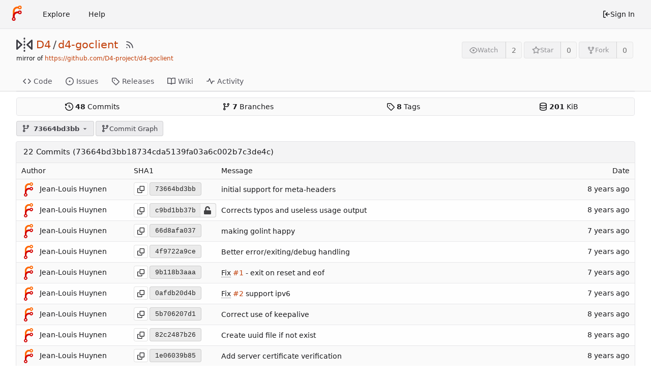

--- FILE ---
content_type: text/html; charset=utf-8
request_url: https://eugit.opencloud.lu/D4/d4-goclient/commits/commit/73664bd3bb18734cda5139fa03a6c002b7c3de4c/d4-goclient.go
body_size: 10839
content:
<!DOCTYPE html>
<html lang="en-US" class="theme-forgejo-auto">
<head>
	<meta name="viewport" content="width=device-width, initial-scale=1">
	<title>D4/d4-goclient - d4-goclient - Open Cloud Git</title>
	<link rel="manifest" href="[data-uri]">
	<meta name="author" content="D4">
	<meta name="description" content="d4-goclient">
	<meta name="keywords" content="git,forge,forgejo">
	<meta name="referrer" content="no-referrer">


	<link rel="alternate" type="application/atom+xml" title="" href="/D4/d4-goclient.atom">
	<link rel="alternate" type="application/rss+xml" title="" href="/D4/d4-goclient.rss">

	<link rel="icon" href="/assets/img/favicon.svg" type="image/svg+xml">
	<link rel="alternate icon" href="/assets/img/favicon.png" type="image/png">
	
<script>
	window.addEventListener('error', function(e) {window._globalHandlerErrors=window._globalHandlerErrors||[]; window._globalHandlerErrors.push(e);});
	window.config = {
		appUrl: 'https:\/\/eugit.opencloud.lu\/',
		appSubUrl: '',
		assetVersionEncoded: encodeURIComponent('1.20.4~1'), 
		assetUrlPrefix: '\/assets',
		runModeIsProd:  true ,
		customEmojis: {"codeberg":":codeberg:","forgejo":":forgejo:","git":":git:","gitea":":gitea:","github":":github:","gitlab":":gitlab:","gogs":":gogs:"},
		csrfToken: '9vmRGG3XsqMli4VaV3dnxEElXDI6MTc2ODYwMTA0Mjk5MTI3MzExNg',
		pageData: {},
		notificationSettings: {"EventSourceUpdateTime":10000,"MaxTimeout":60000,"MinTimeout":10000,"TimeoutStep":10000}, 
		enableTimeTracking:  true ,
		
		mermaidMaxSourceCharacters:  5000 ,
		
		i18n: {
			copy_success: 'Copied!',
			copy_error: 'Copy failed',
			error_occurred: 'An error occurred',
			network_error: 'Network error',
			remove_label_str: 'Remove item \u0022%s\u0022',
		},
	};
	
	window.config.pageData = window.config.pageData || {};
</script>
<script src="/assets/js/webcomponents.js?v=1.20.4~1"></script>

	<noscript>
		<style>
			.dropdown:hover > .menu { display: block; }
			.ui.secondary.menu .dropdown.item > .menu { margin-top: 0; }
		</style>
	</noscript>

	
		<meta property="og:title" content="d4-goclient">
		<meta property="og:url" content="https://eugit.opencloud.lu/D4/d4-goclient">
		
	
	<meta property="og:type" content="object">
	
		<meta property="og:image" content="https://eugit.opencloud.lu/avatars/716b3a9a925008b426d1cc8bc7b7d4bc">
	

	<meta property="og:site_name" content="Open Cloud Git">
	<link rel="stylesheet" href="/assets/css/index.css?v=1.20.4~1">

	<link rel="stylesheet" href="/assets/css/theme-forgejo-auto.css?v=1.20.4~1">


	
</head>
<body>
	

	<div class="full height">
		<noscript>This website requires JavaScript.</noscript>

		

		
			


<nav id="navbar" class="ui secondary stackable menu" aria-label="Navigation Bar">
	<div class="item">
		
		<a href="/" aria-label="Home">
			<img width="30" height="30" src="/assets/img/logo.svg" alt="Logo" aria-hidden="true">
		</a>

		
		<div class="ui secondary menu navbar-mobile-right gt-gap-2">
			
			<button class="item ui icon mini button gt-p-3 gt-m-0" id="navbar-expand-toggle"><svg viewBox="0 0 16 16" class="svg octicon-three-bars" width="16" height="16" aria-hidden="true"><path d="M1 2.75A.75.75 0 0 1 1.75 2h12.5a.75.75 0 0 1 0 1.5H1.75A.75.75 0 0 1 1 2.75Zm0 5A.75.75 0 0 1 1.75 7h12.5a.75.75 0 0 1 0 1.5H1.75A.75.75 0 0 1 1 7.75ZM1.75 12h12.5a.75.75 0 0 1 0 1.5H1.75a.75.75 0 0 1 0-1.5Z"/></svg></button>
		</div>
	</div>

	
	
		<a class="item" href="/explore/organizations">Explore</a>
	

	

	
		<a class="item" target="_blank" rel="noopener noreferrer" href="https://forgejo.org/docs/latest/">Help</a>
	

	
	<div class="right menu">
		
			
			<a class="item" rel="nofollow" href="/user/login?redirect_to=%2fD4%2fd4-goclient%2fcommits%2fcommit%2f73664bd3bb18734cda5139fa03a6c002b7c3de4c%2fd4-goclient.go">
				<svg viewBox="0 0 16 16" class="svg octicon-sign-in" width="16" height="16" aria-hidden="true"><path d="M2 2.75C2 1.784 2.784 1 3.75 1h2.5a.75.75 0 0 1 0 1.5h-2.5a.25.25 0 0 0-.25.25v10.5c0 .138.112.25.25.25h2.5a.75.75 0 0 1 0 1.5h-2.5A1.75 1.75 0 0 1 2 13.25Zm6.56 4.5h5.69a.75.75 0 0 1 0 1.5H8.56l1.97 1.97a.749.749 0 0 1-.326 1.275.749.749 0 0 1-.734-.215L6.22 8.53a.75.75 0 0 1 0-1.06l3.25-3.25a.749.749 0 0 1 1.275.326.749.749 0 0 1-.215.734Z"/></svg> Sign In
			</a>
		
	</div>
</nav>

		



<div role="main" aria-label="D4/d4-goclient" class="page-content repository commits">
	<div class="header-wrapper">

	<div class="ui container">
		<div class="repo-header">
			<div class="repo-title-wrap gt-df gt-fc">
				<div class="repo-title" role="heading" aria-level="1">
					
					
						<div class="repo-icon gt-mr-3">
	
		
			<svg viewBox="0 0 16 16" class="svg octicon-mirror" width="32" height="32" aria-hidden="true"><path d="M15.547 3.061A.75.75 0 0 1 16 3.75v8.5a.751.751 0 0 1-1.265.545l-4.5-4.25a.75.75 0 0 1 0-1.09l4.5-4.25a.75.75 0 0 1 .812-.144ZM0 12.25v-8.5a.751.751 0 0 1 1.265-.545l4.5 4.25a.75.75 0 0 1 0 1.09l-4.5 4.25A.75.75 0 0 1 0 12.25Zm1.5-6.76v5.02L4.158 8ZM11.842 8l2.658 2.51V5.49ZM8 4a.75.75 0 0 1 .75.75v.5a.75.75 0 0 1-1.5 0v-.5A.75.75 0 0 1 8 4Zm.75-2.25v.5a.75.75 0 0 1-1.5 0v-.5a.75.75 0 0 1 1.5 0Zm0 6v.5a.75.75 0 0 1-1.5 0v-.5a.75.75 0 0 1 1.5 0ZM8 10a.75.75 0 0 1 .75.75v.5a.75.75 0 0 1-1.5 0v-.5A.75.75 0 0 1 8 10Zm0 3a.75.75 0 0 1 .75.75v.5a.75.75 0 0 1-1.5 0v-.5A.75.75 0 0 1 8 13Z"/></svg>
		
	
</div>

					
					<a href="/D4">D4</a>
					<div class="gt-mx-2">/</div>
					<a href="/D4/d4-goclient">d4-goclient</a>
					<div class="labels gt-df gt-ac gt-fw">
						
							
								
							
						
						
					</div>
					
						<a class="rss-icon gt-ml-3" href="/D4/d4-goclient.rss" data-tooltip-content="RSS Feed"><svg viewBox="0 0 16 16" class="svg octicon-rss" width="18" height="18" aria-hidden="true"><path d="M2.002 2.725a.75.75 0 0 1 .797-.699C8.79 2.42 13.58 7.21 13.974 13.201a.75.75 0 0 1-1.497.098 10.502 10.502 0 0 0-9.776-9.776.747.747 0 0 1-.7-.798ZM2.84 7.05h-.002a7.002 7.002 0 0 1 6.113 6.111.75.75 0 0 1-1.49.178 5.503 5.503 0 0 0-4.8-4.8.75.75 0 0 1 .179-1.489ZM2 13a1 1 0 1 1 2 0 1 1 0 0 1-2 0Z"/></svg></a>
					
				</div>
				
					
					<div class="fork-flag">mirror of <a target="_blank" rel="noopener noreferrer" href="https://github.com/D4-project/d4-goclient">https://github.com/D4-project/d4-goclient</a></div>
				
				
				
			</div>
			
				<div class="repo-buttons">
					
					<form method="post" action="/D4/d4-goclient/action/watch?redirect_to=%2fD4%2fd4-goclient%2fcommits%2fcommit%2f73664bd3bb18734cda5139fa03a6c002b7c3de4c%2fd4-goclient.go">
						<input type="hidden" name="_csrf" value="9vmRGG3XsqMli4VaV3dnxEElXDI6MTc2ODYwMTA0Mjk5MTI3MzExNg">
						<div class="ui labeled button" data-tooltip-content="Sign in to watch this repository.">
							<button type="submit" class="ui compact small basic button" disabled>
								<svg viewBox="0 0 16 16" class="svg octicon-eye" width="16" height="16" aria-hidden="true"><path d="M8 2c1.981 0 3.671.992 4.933 2.078 1.27 1.091 2.187 2.345 2.637 3.023a1.62 1.62 0 0 1 0 1.798c-.45.678-1.367 1.932-2.637 3.023C11.67 13.008 9.981 14 8 14c-1.981 0-3.671-.992-4.933-2.078C1.797 10.83.88 9.576.43 8.898a1.62 1.62 0 0 1 0-1.798c.45-.677 1.367-1.931 2.637-3.022C4.33 2.992 6.019 2 8 2ZM1.679 7.932a.12.12 0 0 0 0 .136c.411.622 1.241 1.75 2.366 2.717C5.176 11.758 6.527 12.5 8 12.5c1.473 0 2.825-.742 3.955-1.715 1.124-.967 1.954-2.096 2.366-2.717a.12.12 0 0 0 0-.136c-.412-.621-1.242-1.75-2.366-2.717C10.824 4.242 9.473 3.5 8 3.5c-1.473 0-2.825.742-3.955 1.715-1.124.967-1.954 2.096-2.366 2.717ZM8 10a2 2 0 1 1-.001-3.999A2 2 0 0 1 8 10Z"/></svg>Watch
							</button>
							<a class="ui basic label" href="/D4/d4-goclient/watchers">
								2
							</a>
						</div>
					</form>
					
						<form method="post" action="/D4/d4-goclient/action/star?redirect_to=%2fD4%2fd4-goclient%2fcommits%2fcommit%2f73664bd3bb18734cda5139fa03a6c002b7c3de4c%2fd4-goclient.go">
							<input type="hidden" name="_csrf" value="9vmRGG3XsqMli4VaV3dnxEElXDI6MTc2ODYwMTA0Mjk5MTI3MzExNg">
							<div class="ui labeled button" data-tooltip-content="Sign in to star this repository.">
								<button type="submit" class="ui compact small basic button" disabled>
									<svg viewBox="0 0 16 16" class="svg octicon-star" width="16" height="16" aria-hidden="true"><path d="M8 .25a.75.75 0 0 1 .673.418l1.882 3.815 4.21.612a.75.75 0 0 1 .416 1.279l-3.046 2.97.719 4.192a.751.751 0 0 1-1.088.791L8 12.347l-3.766 1.98a.75.75 0 0 1-1.088-.79l.72-4.194L.818 6.374a.75.75 0 0 1 .416-1.28l4.21-.611L7.327.668A.75.75 0 0 1 8 .25Zm0 2.445L6.615 5.5a.75.75 0 0 1-.564.41l-3.097.45 2.24 2.184a.75.75 0 0 1 .216.664l-.528 3.084 2.769-1.456a.75.75 0 0 1 .698 0l2.77 1.456-.53-3.084a.75.75 0 0 1 .216-.664l2.24-2.183-3.096-.45a.75.75 0 0 1-.564-.41L8 2.694Z"/></svg>Star
								</button>
								<a class="ui basic label" href="/D4/d4-goclient/stars">
									0
								</a>
							</div>
						</form>
					
					
						<div class="ui labeled button
							
								disabled
							"
							
								data-tooltip-content="Sign in to fork this repository."
							
						>
							<a class="ui compact small basic button"
								
									
								
							>
								<svg viewBox="0 0 16 16" class="svg octicon-repo-forked" width="16" height="16" aria-hidden="true"><path d="M5 5.372v.878c0 .414.336.75.75.75h4.5a.75.75 0 0 0 .75-.75v-.878a2.25 2.25 0 1 1 1.5 0v.878a2.25 2.25 0 0 1-2.25 2.25h-1.5v2.128a2.251 2.251 0 1 1-1.5 0V8.5h-1.5A2.25 2.25 0 0 1 3.5 6.25v-.878a2.25 2.25 0 1 1 1.5 0ZM5 3.25a.75.75 0 1 0-1.5 0 .75.75 0 0 0 1.5 0Zm6.75.75a.75.75 0 1 0 0-1.5.75.75 0 0 0 0 1.5Zm-3 8.75a.75.75 0 1 0-1.5 0 .75.75 0 0 0 1.5 0Z"/></svg>Fork
							</a>
							<div class="ui small modal" id="fork-repo-modal">
								<div class="header">
									You&#39;ve already forked d4-goclient
								</div>
								<div class="content gt-text-left">
									<div class="ui list">
										
									</div>
									
								</div>
							</div>
							<a class="ui basic label" href="/D4/d4-goclient/forks">
								0
							</a>
						</div>
					
				</div>
			
		</div>
	</div>

	<div class="ui tabs container">
		
			<div class="ui tabular menu navbar gt-overflow-x-auto gt-overflow-y-hidden">
				
				<a class="item" href="/D4/d4-goclient">
					<svg viewBox="0 0 16 16" class="svg octicon-code" width="16" height="16" aria-hidden="true"><path d="m11.28 3.22 4.25 4.25a.75.75 0 0 1 0 1.06l-4.25 4.25a.749.749 0 0 1-1.275-.326.749.749 0 0 1 .215-.734L13.94 8l-3.72-3.72a.749.749 0 0 1 .326-1.275.749.749 0 0 1 .734.215Zm-6.56 0a.751.751 0 0 1 1.042.018.751.751 0 0 1 .018 1.042L2.06 8l3.72 3.72a.749.749 0 0 1-.326 1.275.749.749 0 0 1-.734-.215L.47 8.53a.75.75 0 0 1 0-1.06Z"/></svg> Code
				</a>
				

				
					<a class="item" href="/D4/d4-goclient/issues">
						<svg viewBox="0 0 16 16" class="svg octicon-issue-opened" width="16" height="16" aria-hidden="true"><path d="M8 9.5a1.5 1.5 0 1 0 0-3 1.5 1.5 0 0 0 0 3Z"/><path d="M8 0a8 8 0 1 1 0 16A8 8 0 0 1 8 0ZM1.5 8a6.5 6.5 0 1 0 13 0 6.5 6.5 0 0 0-13 0Z"/></svg> Issues
						
					</a>
				

				

				

				

				

				

				
				<a class="item" href="/D4/d4-goclient/releases">
					<svg viewBox="0 0 16 16" class="svg octicon-tag" width="16" height="16" aria-hidden="true"><path d="M1 7.775V2.75C1 1.784 1.784 1 2.75 1h5.025c.464 0 .91.184 1.238.513l6.25 6.25a1.75 1.75 0 0 1 0 2.474l-5.026 5.026a1.75 1.75 0 0 1-2.474 0l-6.25-6.25A1.752 1.752 0 0 1 1 7.775Zm1.5 0c0 .066.026.13.073.177l6.25 6.25a.25.25 0 0 0 .354 0l5.025-5.025a.25.25 0 0 0 0-.354l-6.25-6.25a.25.25 0 0 0-.177-.073H2.75a.25.25 0 0 0-.25.25ZM6 5a1 1 0 1 1 0 2 1 1 0 0 1 0-2Z"/></svg> Releases
					
				</a>
				

				
					<a class="item" href="/D4/d4-goclient/wiki">
						<svg viewBox="0 0 16 16" class="svg octicon-book" width="16" height="16" aria-hidden="true"><path d="M0 1.75A.75.75 0 0 1 .75 1h4.253c1.227 0 2.317.59 3 1.501A3.743 3.743 0 0 1 11.006 1h4.245a.75.75 0 0 1 .75.75v10.5a.75.75 0 0 1-.75.75h-4.507a2.25 2.25 0 0 0-1.591.659l-.622.621a.75.75 0 0 1-1.06 0l-.622-.621A2.25 2.25 0 0 0 5.258 13H.75a.75.75 0 0 1-.75-.75Zm7.251 10.324.004-5.073-.002-2.253A2.25 2.25 0 0 0 5.003 2.5H1.5v9h3.757a3.75 3.75 0 0 1 1.994.574ZM8.755 4.75l-.004 7.322a3.752 3.752 0 0 1 1.992-.572H14.5v-9h-3.495a2.25 2.25 0 0 0-2.25 2.25Z"/></svg> Wiki
					</a>
				

				

				
					<a class="item" href="/D4/d4-goclient/activity">
						<svg viewBox="0 0 16 16" class="svg octicon-pulse" width="16" height="16" aria-hidden="true"><path d="M6 2c.306 0 .582.187.696.471L10 10.731l1.304-3.26A.751.751 0 0 1 12 7h3.25a.75.75 0 0 1 0 1.5h-2.742l-1.812 4.528a.751.751 0 0 1-1.392 0L6 4.77 4.696 8.03A.75.75 0 0 1 4 8.5H.75a.75.75 0 0 1 0-1.5h2.742l1.812-4.529A.751.751 0 0 1 6 2Z"/></svg> Activity
					</a>
				

				

				
			</div>
		
	</div>
	<div class="ui tabs divider"></div>
</div>

	<div class="ui container">
		
<div class="ui segments repository-summary gt-mt-2 gt-mb-0">
	<div class="ui segment sub-menu repository-menu">
		<div class="ui two horizontal center list">
			
				<div class="item">
					<a href="/D4/d4-goclient/commits/commit/73664bd3bb18734cda5139fa03a6c002b7c3de4c"><svg viewBox="0 0 16 16" class="svg octicon-history" width="16" height="16" aria-hidden="true"><path d="m.427 1.927 1.215 1.215a8.002 8.002 0 1 1-1.6 5.685.75.75 0 1 1 1.493-.154 6.5 6.5 0 1 0 1.18-4.458l1.358 1.358A.25.25 0 0 1 3.896 6H.25A.25.25 0 0 1 0 5.75V2.104a.25.25 0 0 1 .427-.177ZM7.75 4a.75.75 0 0 1 .75.75v2.992l2.028.812a.75.75 0 0 1-.557 1.392l-2.5-1A.751.751 0 0 1 7 8.25v-3.5A.75.75 0 0 1 7.75 4Z"/></svg> <b>48</b> Commits</a>
				</div>
				<div class="item">
					<a href="/D4/d4-goclient/branches"><svg viewBox="0 0 16 16" class="svg octicon-git-branch" width="16" height="16" aria-hidden="true"><path d="M9.5 3.25a2.25 2.25 0 1 1 3 2.122V6A2.5 2.5 0 0 1 10 8.5H6a1 1 0 0 0-1 1v1.128a2.251 2.251 0 1 1-1.5 0V5.372a2.25 2.25 0 1 1 1.5 0v1.836A2.493 2.493 0 0 1 6 7h4a1 1 0 0 0 1-1v-.628A2.25 2.25 0 0 1 9.5 3.25Zm-6 0a.75.75 0 1 0 1.5 0 .75.75 0 0 0-1.5 0Zm8.25-.75a.75.75 0 1 0 0 1.5.75.75 0 0 0 0-1.5ZM4.25 12a.75.75 0 1 0 0 1.5.75.75 0 0 0 0-1.5Z"/></svg> <b>7</b> Branches</a>
				</div>
				
					<div class="item">
						<a href="/D4/d4-goclient/tags"><svg viewBox="0 0 16 16" class="svg octicon-tag" width="16" height="16" aria-hidden="true"><path d="M1 7.775V2.75C1 1.784 1.784 1 2.75 1h5.025c.464 0 .91.184 1.238.513l6.25 6.25a1.75 1.75 0 0 1 0 2.474l-5.026 5.026a1.75 1.75 0 0 1-2.474 0l-6.25-6.25A1.752 1.752 0 0 1 1 7.775Zm1.5 0c0 .066.026.13.073.177l6.25 6.25a.25.25 0 0 0 .354 0l5.025-5.025a.25.25 0 0 0 0-.354l-6.25-6.25a.25.25 0 0 0-.177-.073H2.75a.25.25 0 0 0-.25.25ZM6 5a1 1 0 1 1 0 2 1 1 0 0 1 0-2Z"/></svg> <b>8</b> Tags</a>
					</div>
				
				<div class="item">
					
					
					<span><svg viewBox="0 0 16 16" class="svg octicon-database" width="16" height="16" aria-hidden="true"><path d="M1 3.5c0-.626.292-1.165.7-1.59.406-.422.956-.767 1.579-1.041C4.525.32 6.195 0 8 0c1.805 0 3.475.32 4.722.869.622.274 1.172.62 1.578 1.04.408.426.7.965.7 1.591v9c0 .626-.292 1.165-.7 1.59-.406.422-.956.767-1.579 1.041C11.476 15.68 9.806 16 8 16c-1.805 0-3.475-.32-4.721-.869-.623-.274-1.173-.62-1.579-1.04-.408-.426-.7-.965-.7-1.591Zm1.5 0c0 .133.058.318.282.551.227.237.591.483 1.101.707C4.898 5.205 6.353 5.5 8 5.5c1.646 0 3.101-.295 4.118-.742.508-.224.873-.471 1.1-.708.224-.232.282-.417.282-.55 0-.133-.058-.318-.282-.551-.227-.237-.591-.483-1.101-.707C11.102 1.795 9.647 1.5 8 1.5c-1.646 0-3.101.295-4.118.742-.508.224-.873.471-1.1.708-.224.232-.282.417-.282.55Zm0 4.5c0 .133.058.318.282.551.227.237.591.483 1.101.707C4.898 9.705 6.353 10 8 10c1.646 0 3.101-.295 4.118-.742.508-.224.873-.471 1.1-.708.224-.232.282-.417.282-.55V5.724c-.241.15-.503.286-.778.407C11.475 6.68 9.805 7 8 7c-1.805 0-3.475-.32-4.721-.869a6.15 6.15 0 0 1-.779-.407Zm0 2.225V12.5c0 .133.058.318.282.55.227.237.592.484 1.1.708 1.016.447 2.471.742 4.118.742 1.647 0 3.102-.295 4.117-.742.51-.224.874-.47 1.101-.707.224-.233.282-.418.282-.551v-2.275c-.241.15-.503.285-.778.406-1.247.549-2.917.869-4.722.869-1.805 0-3.475-.32-4.721-.869a6.327 6.327 0 0 1-.779-.406Z"/></svg> <b>201</b> KiB</span>
				</div>
			
		</div>
	</div>
	
</div>


		<div class="repo-button-row">
			<div class="gt-df gt-ac">
				






	




<script type="module">
	const data = {
		'textReleaseCompare': "Compare",
		'textCreateTag': "Create tag \u003cstrong\u003e%s\u003c/strong\u003e",
		'textCreateBranch': "Create branch \u003cstrong\u003e%s\u003c/strong\u003e",
		'textCreateBranchFrom': "from \"%s\"",
		'textBranches': "Branches",
		'textTags': "Tags",

		'mode': 'branches',
		'showBranchesInDropdown':  true ,
		'searchFieldPlaceholder': 'Filter branch or tag...',
		'branchForm':  null ,
		'disableCreateBranch':  true ,
		'setAction':  null ,
		'submitForm':  null ,
		'viewType': "tree",
		'refName': "73664bd3bb",
		'commitIdShort': "73664bd3bb",
		'tagName': "",
		'branchName': "master",
		'noTag':  null ,
		'branches': ["dependabot/go_modules/golang.org/x/net-0.23.0","master","d4forward","modular","commonlib","modules","nosocat"],
		'tags': ["v1.0","v0.6","v0.5","v0.4","v0.3.1","v0.3.0","v0.2","v0.1"],
		'defaultBranch': "master",
		'enableFeed':  true ,
		'rssURLPrefix': '\/D4\/d4-goclient/rss/branch/',
		'branchURLPrefix': '\/D4\/d4-goclient/src/branch/',
		'branchURLSuffix': '/d4-goclient.go',
		'tagURLPrefix': '\/D4\/d4-goclient/src/tag/',
		'tagURLSuffix': '/d4-goclient.go',
		'repoLink': "/D4/d4-goclient",
		'treePath': "d4-goclient.go",
		'branchNameSubURL': "commit/73664bd3bb18734cda5139fa03a6c002b7c3de4c",
		'noResults': "No results found.",
	};
	
	window.config.pageData.branchDropdownDataList = window.config.pageData.branchDropdownDataList || [];
	window.config.pageData.branchDropdownDataList.push(data);
</script>

<div class="js-branch-tag-selector gt-mr-2">
	
	<div class="ui floating filter dropdown custom">
		<button class="branch-dropdown-button gt-ellipsis ui basic small compact button gt-df gt-m-0">
			<span class="text gt-df gt-ac gt-mr-2">
				
					
						<svg viewBox="0 0 16 16" class="svg octicon-git-branch" width="16" height="16" aria-hidden="true"><path d="M9.5 3.25a2.25 2.25 0 1 1 3 2.122V6A2.5 2.5 0 0 1 10 8.5H6a1 1 0 0 0-1 1v1.128a2.251 2.251 0 1 1-1.5 0V5.372a2.25 2.25 0 1 1 1.5 0v1.836A2.493 2.493 0 0 1 6 7h4a1 1 0 0 0 1-1v-.628A2.25 2.25 0 0 1 9.5 3.25Zm-6 0a.75.75 0 1 0 1.5 0 .75.75 0 0 0-1.5 0Zm8.25-.75a.75.75 0 1 0 0 1.5.75.75 0 0 0 0-1.5ZM4.25 12a.75.75 0 1 0 0 1.5.75.75 0 0 0 0-1.5Z"/></svg>
					
					<strong ref="dropdownRefName" class="gt-ml-3">73664bd3bb</strong>
				
			</span>
			<svg viewBox="0 0 16 16" class="dropdown icon svg octicon-triangle-down" width="14" height="14" aria-hidden="true"><path d="m4.427 7.427 3.396 3.396a.25.25 0 0 0 .354 0l3.396-3.396A.25.25 0 0 0 11.396 7H4.604a.25.25 0 0 0-.177.427Z"/></svg>
		</button>
	</div>
</div>

				<a href="/D4/d4-goclient/graph" class="ui basic small compact button">
					<span class="text">
						<svg viewBox="0 0 16 16" class="svg octicon-git-branch" width="16" height="16" aria-hidden="true"><path d="M9.5 3.25a2.25 2.25 0 1 1 3 2.122V6A2.5 2.5 0 0 1 10 8.5H6a1 1 0 0 0-1 1v1.128a2.251 2.251 0 1 1-1.5 0V5.372a2.25 2.25 0 1 1 1.5 0v1.836A2.493 2.493 0 0 1 6 7h4a1 1 0 0 0 1-1v-.628A2.25 2.25 0 0 1 9.5 3.25Zm-6 0a.75.75 0 1 0 1.5 0 .75.75 0 0 0-1.5 0Zm8.25-.75a.75.75 0 1 0 0 1.5.75.75 0 0 0 0-1.5ZM4.25 12a.75.75 0 1 0 0 1.5.75.75 0 0 0 0-1.5Z"/></svg>
					</span>
					Commit Graph
				</a>
			</div>
		</div>
		<h4 class="ui top attached header commits-table gt-df gt-ac gt-sb">
	<div class="commits-table-left gt-df gt-ac">
		
			22 Commits (73664bd3bb18734cda5139fa03a6c002b7c3de4c)
		
	</div>
	<div class="commits-table-right gt-whitespace-nowrap">
		
	</div>
</h4>


	<div class="ui attached table segment commit-table">
		<table class="ui very basic striped table unstackable" id="commits-table">
			<thead>
				<tr>
					<th class="three wide">Author</th>
					<th class="two wide sha">SHA1</th>
					<th class="nine wide message">Message</th>
					<th class="two wide right aligned">Date</th>
				</tr>
			</thead>
			<tbody class="commit-list">
				
				
					<tr>
						<td class="author">
							
							
								<img class="ui avatar gt-vm gt-mr-2" src="/assets/img/avatar_default.png" title="Jean-Louis Huynen" width="28" height="28"/>
								Jean-Louis Huynen
							
						</td>
						<td class="sha gt-df">
							<button class="ui button copy-commit-sha gt-df gt-ac" data-clipboard-text="73664bd3bb18734cda5139fa03a6c002b7c3de4c"><svg viewBox="0 0 16 16" class="svg octicon-copy" width="14" height="14" aria-hidden="true"><path d="M0 6.75C0 5.784.784 5 1.75 5h1.5a.75.75 0 0 1 0 1.5h-1.5a.25.25 0 0 0-.25.25v7.5c0 .138.112.25.25.25h7.5a.25.25 0 0 0 .25-.25v-1.5a.75.75 0 0 1 1.5 0v1.5A1.75 1.75 0 0 1 9.25 16h-7.5A1.75 1.75 0 0 1 0 14.25Z"/><path d="M5 1.75C5 .784 5.784 0 6.75 0h7.5C15.216 0 16 .784 16 1.75v7.5A1.75 1.75 0 0 1 14.25 11h-7.5A1.75 1.75 0 0 1 5 9.25Zm1.75-.25a.25.25 0 0 0-.25.25v7.5c0 .138.112.25.25.25h7.5a.25.25 0 0 0 .25-.25v-7.5a.25.25 0 0 0-.25-.25Z"/></svg></button>
							
							
							
								<a href="/D4/d4-goclient/commit/73664bd3bb18734cda5139fa03a6c002b7c3de4c" rel="nofollow" class="ui sha label">
							
								<span class="shortsha">73664bd3bb</span>
								
							
								</a>
							
						</td>
						<td class="message">
							<span class="message-wrapper">
							
								
								<span class="commit-summary " title="initial support for meta-headers"><a href="/D4/d4-goclient/commit/73664bd3bb18734cda5139fa03a6c002b7c3de4c" class="default-link muted">initial support for meta-headers</a></span>
							
							</span>
							
							

							
						</td>
						
							<td class="text right aligned"><relative-time class="time-since" prefix="" tense="past" datetime="2019-02-28T11:26:28+01:00" data-tooltip-content data-tooltip-interactive="true">2019-02-28 11:26:28 +01:00</relative-time></td>
						
					</tr>
				
					<tr>
						<td class="author">
							
							
								<img class="ui avatar gt-vm gt-mr-2" src="/assets/img/avatar_default.png" title="Jean-Louis Huynen" width="28" height="28"/>
								Jean-Louis Huynen
							
						</td>
						<td class="sha gt-df">
							<button class="ui button copy-commit-sha gt-df gt-ac" data-clipboard-text="c9bd1bb37ba45af31671aa2deec9f90a4adb5652"><svg viewBox="0 0 16 16" class="svg octicon-copy" width="14" height="14" aria-hidden="true"><path d="M0 6.75C0 5.784.784 5 1.75 5h1.5a.75.75 0 0 1 0 1.5h-1.5a.25.25 0 0 0-.25.25v7.5c0 .138.112.25.25.25h7.5a.25.25 0 0 0 .25-.25v-1.5a.75.75 0 0 1 1.5 0v1.5A1.75 1.75 0 0 1 9.25 16h-7.5A1.75 1.75 0 0 1 0 14.25Z"/><path d="M5 1.75C5 .784 5.784 0 6.75 0h7.5C15.216 0 16 .784 16 1.75v7.5A1.75 1.75 0 0 1 14.25 11h-7.5A1.75 1.75 0 0 1 5 9.25Zm1.75-.25a.25.25 0 0 0-.25.25v7.5c0 .138.112.25.25.25h7.5a.25.25 0 0 0 .25-.25v-7.5a.25.25 0 0 0-.25-.25Z"/></svg></button>
							
							
								
								
							
							
								<a href="/D4/d4-goclient/commit/c9bd1bb37ba45af31671aa2deec9f90a4adb5652" rel="nofollow" class="ui sha label isSigned">
							
								<span class="shortsha">c9bd1bb37b</span>
								
									<div class="ui detail icon button">
	
		<span title="No known key found for this signature in database"><svg viewBox="0 0 14 16" class="svg gitea-unlock" width="16" height="16" aria-hidden="true"><path d="M12.5 8H4.75V4.778c0-1.237.99-2.265 2.228-2.278A2.253 2.253 0 0 1 9.25 4.75v.5c0 .416.334.75.75.75h1c.416 0 .75-.334.75-.75v-.5c0-2.625-2.14-4.76-4.766-4.75C4.36.01 2.25 2.172 2.25 4.797V8H1.5A1.5 1.5 0 0 0 0 9.5v5A1.5 1.5 0 0 0 1.5 16h11a1.5 1.5 0 0 0 1.5-1.5v-5A1.5 1.5 0 0 0 12.5 8z"/></svg></span>
	
</div>

								
							
								</a>
							
						</td>
						<td class="message">
							<span class="message-wrapper">
							
								
								<span class="commit-summary " title="Corrects typos and useless usage output"><a href="/D4/d4-goclient/commit/c9bd1bb37ba45af31671aa2deec9f90a4adb5652" class="default-link muted">Corrects typos and useless usage output</a></span>
							
							</span>
							
							

							
						</td>
						
							<td class="text right aligned"><relative-time class="time-since" prefix="" tense="past" datetime="2019-02-26T09:09:21+01:00" data-tooltip-content data-tooltip-interactive="true">2019-02-26 09:09:21 +01:00</relative-time></td>
						
					</tr>
				
					<tr>
						<td class="author">
							
							
								<img class="ui avatar gt-vm gt-mr-2" src="/assets/img/avatar_default.png" title="Jean-Louis Huynen" width="28" height="28"/>
								Jean-Louis Huynen
							
						</td>
						<td class="sha gt-df">
							<button class="ui button copy-commit-sha gt-df gt-ac" data-clipboard-text="66d8afa03779a5ed2881048deb479bbed3afde58"><svg viewBox="0 0 16 16" class="svg octicon-copy" width="14" height="14" aria-hidden="true"><path d="M0 6.75C0 5.784.784 5 1.75 5h1.5a.75.75 0 0 1 0 1.5h-1.5a.25.25 0 0 0-.25.25v7.5c0 .138.112.25.25.25h7.5a.25.25 0 0 0 .25-.25v-1.5a.75.75 0 0 1 1.5 0v1.5A1.75 1.75 0 0 1 9.25 16h-7.5A1.75 1.75 0 0 1 0 14.25Z"/><path d="M5 1.75C5 .784 5.784 0 6.75 0h7.5C15.216 0 16 .784 16 1.75v7.5A1.75 1.75 0 0 1 14.25 11h-7.5A1.75 1.75 0 0 1 5 9.25Zm1.75-.25a.25.25 0 0 0-.25.25v7.5c0 .138.112.25.25.25h7.5a.25.25 0 0 0 .25-.25v-7.5a.25.25 0 0 0-.25-.25Z"/></svg></button>
							
							
							
								<a href="/D4/d4-goclient/commit/66d8afa03779a5ed2881048deb479bbed3afde58" rel="nofollow" class="ui sha label">
							
								<span class="shortsha">66d8afa037</span>
								
							
								</a>
							
						</td>
						<td class="message">
							<span class="message-wrapper">
							
								
								<span class="commit-summary " title="making golint happy"><a href="/D4/d4-goclient/commit/66d8afa03779a5ed2881048deb479bbed3afde58" class="default-link muted">making golint happy</a></span>
							
							</span>
							
							

							
						</td>
						
							<td class="text right aligned"><relative-time class="time-since" prefix="" tense="past" datetime="2019-02-14T08:47:52+01:00" data-tooltip-content data-tooltip-interactive="true">2019-02-14 08:47:52 +01:00</relative-time></td>
						
					</tr>
				
					<tr>
						<td class="author">
							
							
								<img class="ui avatar gt-vm gt-mr-2" src="/assets/img/avatar_default.png" title="Jean-Louis Huynen" width="28" height="28"/>
								Jean-Louis Huynen
							
						</td>
						<td class="sha gt-df">
							<button class="ui button copy-commit-sha gt-df gt-ac" data-clipboard-text="4f9722a9ced7a2602a54c87ab19608a9d0dd5c83"><svg viewBox="0 0 16 16" class="svg octicon-copy" width="14" height="14" aria-hidden="true"><path d="M0 6.75C0 5.784.784 5 1.75 5h1.5a.75.75 0 0 1 0 1.5h-1.5a.25.25 0 0 0-.25.25v7.5c0 .138.112.25.25.25h7.5a.25.25 0 0 0 .25-.25v-1.5a.75.75 0 0 1 1.5 0v1.5A1.75 1.75 0 0 1 9.25 16h-7.5A1.75 1.75 0 0 1 0 14.25Z"/><path d="M5 1.75C5 .784 5.784 0 6.75 0h7.5C15.216 0 16 .784 16 1.75v7.5A1.75 1.75 0 0 1 14.25 11h-7.5A1.75 1.75 0 0 1 5 9.25Zm1.75-.25a.25.25 0 0 0-.25.25v7.5c0 .138.112.25.25.25h7.5a.25.25 0 0 0 .25-.25v-7.5a.25.25 0 0 0-.25-.25Z"/></svg></button>
							
							
							
								<a href="/D4/d4-goclient/commit/4f9722a9ced7a2602a54c87ab19608a9d0dd5c83" rel="nofollow" class="ui sha label">
							
								<span class="shortsha">4f9722a9ce</span>
								
							
								</a>
							
						</td>
						<td class="message">
							<span class="message-wrapper">
							
								
								<span class="commit-summary " title="Better error/exiting/debug handling"><a href="/D4/d4-goclient/commit/4f9722a9ced7a2602a54c87ab19608a9d0dd5c83" class="default-link muted">Better error/exiting/debug handling</a></span>
							
							</span>
							
							

							
						</td>
						
							<td class="text right aligned"><relative-time class="time-since" prefix="" tense="past" datetime="2019-02-14T08:12:06+01:00" data-tooltip-content data-tooltip-interactive="true">2019-02-14 08:12:06 +01:00</relative-time></td>
						
					</tr>
				
					<tr>
						<td class="author">
							
							
								<img class="ui avatar gt-vm gt-mr-2" src="/assets/img/avatar_default.png" title="Jean-Louis Huynen" width="28" height="28"/>
								Jean-Louis Huynen
							
						</td>
						<td class="sha gt-df">
							<button class="ui button copy-commit-sha gt-df gt-ac" data-clipboard-text="9b118b3aaa437a32112dce83efcc52e916155e4f"><svg viewBox="0 0 16 16" class="svg octicon-copy" width="14" height="14" aria-hidden="true"><path d="M0 6.75C0 5.784.784 5 1.75 5h1.5a.75.75 0 0 1 0 1.5h-1.5a.25.25 0 0 0-.25.25v7.5c0 .138.112.25.25.25h7.5a.25.25 0 0 0 .25-.25v-1.5a.75.75 0 0 1 1.5 0v1.5A1.75 1.75 0 0 1 9.25 16h-7.5A1.75 1.75 0 0 1 0 14.25Z"/><path d="M5 1.75C5 .784 5.784 0 6.75 0h7.5C15.216 0 16 .784 16 1.75v7.5A1.75 1.75 0 0 1 14.25 11h-7.5A1.75 1.75 0 0 1 5 9.25Zm1.75-.25a.25.25 0 0 0-.25.25v7.5c0 .138.112.25.25.25h7.5a.25.25 0 0 0 .25-.25v-7.5a.25.25 0 0 0-.25-.25Z"/></svg></button>
							
							
							
								<a href="/D4/d4-goclient/commit/9b118b3aaa437a32112dce83efcc52e916155e4f" rel="nofollow" class="ui sha label">
							
								<span class="shortsha">9b118b3aaa</span>
								
							
								</a>
							
						</td>
						<td class="message">
							<span class="message-wrapper">
							
								
								<span class="commit-summary " title="Fix #1 - exit on reset and eof"><a href="/D4/d4-goclient/commit/9b118b3aaa437a32112dce83efcc52e916155e4f" class="default-link muted"></a><span class="issue-keyword"><a href="/D4/d4-goclient/commit/9b118b3aaa437a32112dce83efcc52e916155e4f" class="default-link muted">Fix</a></span><a href="/D4/d4-goclient/commit/9b118b3aaa437a32112dce83efcc52e916155e4f" class="default-link muted"> </a><a href="https://eugit.opencloud.lu/D4/d4-goclient/issues/1" class="ref-issue">#1</a><a href="/D4/d4-goclient/commit/9b118b3aaa437a32112dce83efcc52e916155e4f" class="default-link muted"> - exit on reset and eof</a></span>
							
							</span>
							
							

							
						</td>
						
							<td class="text right aligned"><relative-time class="time-since" prefix="" tense="past" datetime="2019-02-13T16:38:11+01:00" data-tooltip-content data-tooltip-interactive="true">2019-02-13 16:38:11 +01:00</relative-time></td>
						
					</tr>
				
					<tr>
						<td class="author">
							
							
								<img class="ui avatar gt-vm gt-mr-2" src="/assets/img/avatar_default.png" title="Jean-Louis Huynen" width="28" height="28"/>
								Jean-Louis Huynen
							
						</td>
						<td class="sha gt-df">
							<button class="ui button copy-commit-sha gt-df gt-ac" data-clipboard-text="0afdb20d4b086fed268fb9e5f8d0f9987f4f2c42"><svg viewBox="0 0 16 16" class="svg octicon-copy" width="14" height="14" aria-hidden="true"><path d="M0 6.75C0 5.784.784 5 1.75 5h1.5a.75.75 0 0 1 0 1.5h-1.5a.25.25 0 0 0-.25.25v7.5c0 .138.112.25.25.25h7.5a.25.25 0 0 0 .25-.25v-1.5a.75.75 0 0 1 1.5 0v1.5A1.75 1.75 0 0 1 9.25 16h-7.5A1.75 1.75 0 0 1 0 14.25Z"/><path d="M5 1.75C5 .784 5.784 0 6.75 0h7.5C15.216 0 16 .784 16 1.75v7.5A1.75 1.75 0 0 1 14.25 11h-7.5A1.75 1.75 0 0 1 5 9.25Zm1.75-.25a.25.25 0 0 0-.25.25v7.5c0 .138.112.25.25.25h7.5a.25.25 0 0 0 .25-.25v-7.5a.25.25 0 0 0-.25-.25Z"/></svg></button>
							
							
							
								<a href="/D4/d4-goclient/commit/0afdb20d4b086fed268fb9e5f8d0f9987f4f2c42" rel="nofollow" class="ui sha label">
							
								<span class="shortsha">0afdb20d4b</span>
								
							
								</a>
							
						</td>
						<td class="message">
							<span class="message-wrapper">
							
								
								<span class="commit-summary " title="Fix #2 support ipv6"><a href="/D4/d4-goclient/commit/0afdb20d4b086fed268fb9e5f8d0f9987f4f2c42" class="default-link muted"></a><span class="issue-keyword"><a href="/D4/d4-goclient/commit/0afdb20d4b086fed268fb9e5f8d0f9987f4f2c42" class="default-link muted">Fix</a></span><a href="/D4/d4-goclient/commit/0afdb20d4b086fed268fb9e5f8d0f9987f4f2c42" class="default-link muted"> </a><a href="https://eugit.opencloud.lu/D4/d4-goclient/issues/2" class="ref-issue">#2</a><a href="/D4/d4-goclient/commit/0afdb20d4b086fed268fb9e5f8d0f9987f4f2c42" class="default-link muted"> support ipv6</a></span>
							
							</span>
							
							

							
						</td>
						
							<td class="text right aligned"><relative-time class="time-since" prefix="" tense="past" datetime="2019-02-13T14:59:46+01:00" data-tooltip-content data-tooltip-interactive="true">2019-02-13 14:59:46 +01:00</relative-time></td>
						
					</tr>
				
					<tr>
						<td class="author">
							
							
								<img class="ui avatar gt-vm gt-mr-2" src="/assets/img/avatar_default.png" title="Jean-Louis Huynen" width="28" height="28"/>
								Jean-Louis Huynen
							
						</td>
						<td class="sha gt-df">
							<button class="ui button copy-commit-sha gt-df gt-ac" data-clipboard-text="5b706207d1b1506c48fdc9264392954f8a79c087"><svg viewBox="0 0 16 16" class="svg octicon-copy" width="14" height="14" aria-hidden="true"><path d="M0 6.75C0 5.784.784 5 1.75 5h1.5a.75.75 0 0 1 0 1.5h-1.5a.25.25 0 0 0-.25.25v7.5c0 .138.112.25.25.25h7.5a.25.25 0 0 0 .25-.25v-1.5a.75.75 0 0 1 1.5 0v1.5A1.75 1.75 0 0 1 9.25 16h-7.5A1.75 1.75 0 0 1 0 14.25Z"/><path d="M5 1.75C5 .784 5.784 0 6.75 0h7.5C15.216 0 16 .784 16 1.75v7.5A1.75 1.75 0 0 1 14.25 11h-7.5A1.75 1.75 0 0 1 5 9.25Zm1.75-.25a.25.25 0 0 0-.25.25v7.5c0 .138.112.25.25.25h7.5a.25.25 0 0 0 .25-.25v-7.5a.25.25 0 0 0-.25-.25Z"/></svg></button>
							
							
							
								<a href="/D4/d4-goclient/commit/5b706207d1b1506c48fdc9264392954f8a79c087" rel="nofollow" class="ui sha label">
							
								<span class="shortsha">5b706207d1</span>
								
							
								</a>
							
						</td>
						<td class="message">
							<span class="message-wrapper">
							
								
								<span class="commit-summary " title="Correct use of keepalive"><a href="/D4/d4-goclient/commit/5b706207d1b1506c48fdc9264392954f8a79c087" class="default-link muted">Correct use of keepalive</a></span>
							
							</span>
							
							

							
						</td>
						
							<td class="text right aligned"><relative-time class="time-since" prefix="" tense="past" datetime="2019-02-04T09:51:58+01:00" data-tooltip-content data-tooltip-interactive="true">2019-02-04 09:51:58 +01:00</relative-time></td>
						
					</tr>
				
					<tr>
						<td class="author">
							
							
								<img class="ui avatar gt-vm gt-mr-2" src="/assets/img/avatar_default.png" title="Jean-Louis Huynen" width="28" height="28"/>
								Jean-Louis Huynen
							
						</td>
						<td class="sha gt-df">
							<button class="ui button copy-commit-sha gt-df gt-ac" data-clipboard-text="82c2487b2677e6d11fb56032c820699f2d02b599"><svg viewBox="0 0 16 16" class="svg octicon-copy" width="14" height="14" aria-hidden="true"><path d="M0 6.75C0 5.784.784 5 1.75 5h1.5a.75.75 0 0 1 0 1.5h-1.5a.25.25 0 0 0-.25.25v7.5c0 .138.112.25.25.25h7.5a.25.25 0 0 0 .25-.25v-1.5a.75.75 0 0 1 1.5 0v1.5A1.75 1.75 0 0 1 9.25 16h-7.5A1.75 1.75 0 0 1 0 14.25Z"/><path d="M5 1.75C5 .784 5.784 0 6.75 0h7.5C15.216 0 16 .784 16 1.75v7.5A1.75 1.75 0 0 1 14.25 11h-7.5A1.75 1.75 0 0 1 5 9.25Zm1.75-.25a.25.25 0 0 0-.25.25v7.5c0 .138.112.25.25.25h7.5a.25.25 0 0 0 .25-.25v-7.5a.25.25 0 0 0-.25-.25Z"/></svg></button>
							
							
							
								<a href="/D4/d4-goclient/commit/82c2487b2677e6d11fb56032c820699f2d02b599" rel="nofollow" class="ui sha label">
							
								<span class="shortsha">82c2487b26</span>
								
							
								</a>
							
						</td>
						<td class="message">
							<span class="message-wrapper">
							
								
								<span class="commit-summary " title="Create uuid file if not exist"><a href="/D4/d4-goclient/commit/82c2487b2677e6d11fb56032c820699f2d02b599" class="default-link muted">Create uuid file if not exist</a></span>
							
							</span>
							
							

							
						</td>
						
							<td class="text right aligned"><relative-time class="time-since" prefix="" tense="past" datetime="2019-01-24T09:29:11+01:00" data-tooltip-content data-tooltip-interactive="true">2019-01-24 09:29:11 +01:00</relative-time></td>
						
					</tr>
				
					<tr>
						<td class="author">
							
							
								<img class="ui avatar gt-vm gt-mr-2" src="/assets/img/avatar_default.png" title="Jean-Louis Huynen" width="28" height="28"/>
								Jean-Louis Huynen
							
						</td>
						<td class="sha gt-df">
							<button class="ui button copy-commit-sha gt-df gt-ac" data-clipboard-text="1e06039b853aa55fd3f1212129c94200f2c47358"><svg viewBox="0 0 16 16" class="svg octicon-copy" width="14" height="14" aria-hidden="true"><path d="M0 6.75C0 5.784.784 5 1.75 5h1.5a.75.75 0 0 1 0 1.5h-1.5a.25.25 0 0 0-.25.25v7.5c0 .138.112.25.25.25h7.5a.25.25 0 0 0 .25-.25v-1.5a.75.75 0 0 1 1.5 0v1.5A1.75 1.75 0 0 1 9.25 16h-7.5A1.75 1.75 0 0 1 0 14.25Z"/><path d="M5 1.75C5 .784 5.784 0 6.75 0h7.5C15.216 0 16 .784 16 1.75v7.5A1.75 1.75 0 0 1 14.25 11h-7.5A1.75 1.75 0 0 1 5 9.25Zm1.75-.25a.25.25 0 0 0-.25.25v7.5c0 .138.112.25.25.25h7.5a.25.25 0 0 0 .25-.25v-7.5a.25.25 0 0 0-.25-.25Z"/></svg></button>
							
							
							
								<a href="/D4/d4-goclient/commit/1e06039b853aa55fd3f1212129c94200f2c47358" rel="nofollow" class="ui sha label">
							
								<span class="shortsha">1e06039b85</span>
								
							
								</a>
							
						</td>
						<td class="message">
							<span class="message-wrapper">
							
								
								<span class="commit-summary " title="Add server certificate verification"><a href="/D4/d4-goclient/commit/1e06039b853aa55fd3f1212129c94200f2c47358" class="default-link muted">Add server certificate verification</a></span>
							
							</span>
							
							

							
						</td>
						
							<td class="text right aligned"><relative-time class="time-since" prefix="" tense="past" datetime="2019-01-18T10:12:52+01:00" data-tooltip-content data-tooltip-interactive="true">2019-01-18 10:12:52 +01:00</relative-time></td>
						
					</tr>
				
					<tr>
						<td class="author">
							
							
								<img class="ui avatar gt-vm gt-mr-2" src="/assets/img/avatar_default.png" title="Jean-Louis Huynen" width="28" height="28"/>
								Jean-Louis Huynen
							
						</td>
						<td class="sha gt-df">
							<button class="ui button copy-commit-sha gt-df gt-ac" data-clipboard-text="59c834c5c6c11a577bcb383b0e253766a838ea99"><svg viewBox="0 0 16 16" class="svg octicon-copy" width="14" height="14" aria-hidden="true"><path d="M0 6.75C0 5.784.784 5 1.75 5h1.5a.75.75 0 0 1 0 1.5h-1.5a.25.25 0 0 0-.25.25v7.5c0 .138.112.25.25.25h7.5a.25.25 0 0 0 .25-.25v-1.5a.75.75 0 0 1 1.5 0v1.5A1.75 1.75 0 0 1 9.25 16h-7.5A1.75 1.75 0 0 1 0 14.25Z"/><path d="M5 1.75C5 .784 5.784 0 6.75 0h7.5C15.216 0 16 .784 16 1.75v7.5A1.75 1.75 0 0 1 14.25 11h-7.5A1.75 1.75 0 0 1 5 9.25Zm1.75-.25a.25.25 0 0 0-.25.25v7.5c0 .138.112.25.25.25h7.5a.25.25 0 0 0 .25-.25v-7.5a.25.25 0 0 0-.25-.25Z"/></svg></button>
							
							
							
								<a href="/D4/d4-goclient/commit/59c834c5c6c11a577bcb383b0e253766a838ea99" rel="nofollow" class="ui sha label">
							
								<span class="shortsha">59c834c5c6</span>
								
							
								</a>
							
						</td>
						<td class="message">
							<span class="message-wrapper">
							
								
								<span class="commit-summary " title="panics and retry 0"><a href="/D4/d4-goclient/commit/59c834c5c6c11a577bcb383b0e253766a838ea99" class="default-link muted">panics and retry 0</a></span>
							
							</span>
							
							

							
						</td>
						
							<td class="text right aligned"><relative-time class="time-since" prefix="" tense="past" datetime="2019-01-17T14:41:40+01:00" data-tooltip-content data-tooltip-interactive="true">2019-01-17 14:41:40 +01:00</relative-time></td>
						
					</tr>
				
					<tr>
						<td class="author">
							
							
								<img class="ui avatar gt-vm gt-mr-2" src="/assets/img/avatar_default.png" title="Jean-Louis Huynen" width="28" height="28"/>
								Jean-Louis Huynen
							
						</td>
						<td class="sha gt-df">
							<button class="ui button copy-commit-sha gt-df gt-ac" data-clipboard-text="aaeac9b8521acc978e3c3f74188e12d68887cce3"><svg viewBox="0 0 16 16" class="svg octicon-copy" width="14" height="14" aria-hidden="true"><path d="M0 6.75C0 5.784.784 5 1.75 5h1.5a.75.75 0 0 1 0 1.5h-1.5a.25.25 0 0 0-.25.25v7.5c0 .138.112.25.25.25h7.5a.25.25 0 0 0 .25-.25v-1.5a.75.75 0 0 1 1.5 0v1.5A1.75 1.75 0 0 1 9.25 16h-7.5A1.75 1.75 0 0 1 0 14.25Z"/><path d="M5 1.75C5 .784 5.784 0 6.75 0h7.5C15.216 0 16 .784 16 1.75v7.5A1.75 1.75 0 0 1 14.25 11h-7.5A1.75 1.75 0 0 1 5 9.25Zm1.75-.25a.25.25 0 0 0-.25.25v7.5c0 .138.112.25.25.25h7.5a.25.25 0 0 0 .25-.25v-7.5a.25.25 0 0 0-.25-.25Z"/></svg></button>
							
							
							
								<a href="/D4/d4-goclient/commit/aaeac9b8521acc978e3c3f74188e12d68887cce3" rel="nofollow" class="ui sha label">
							
								<span class="shortsha">aaeac9b852</span>
								
							
								</a>
							
						</td>
						<td class="message">
							<span class="message-wrapper">
							
								
								<span class="commit-summary  grey text" title="Merge branch &#39;master&#39; into nosocat"><a href="/D4/d4-goclient/commit/aaeac9b8521acc978e3c3f74188e12d68887cce3" class="default-link muted">Merge branch &#39;master&#39; into nosocat</a></span>
							
							</span>
							
							

							
						</td>
						
							<td class="text right aligned"><relative-time class="time-since" prefix="" tense="past" datetime="2019-01-17T13:52:38+01:00" data-tooltip-content data-tooltip-interactive="true">2019-01-17 13:52:38 +01:00</relative-time></td>
						
					</tr>
				
					<tr>
						<td class="author">
							
							
								<img class="ui avatar gt-vm gt-mr-2" src="/assets/img/avatar_default.png" title="Jean-Louis Huynen" width="28" height="28"/>
								Jean-Louis Huynen
							
						</td>
						<td class="sha gt-df">
							<button class="ui button copy-commit-sha gt-df gt-ac" data-clipboard-text="742fd1cea5dde4107ca24f39365859ba81b5a94d"><svg viewBox="0 0 16 16" class="svg octicon-copy" width="14" height="14" aria-hidden="true"><path d="M0 6.75C0 5.784.784 5 1.75 5h1.5a.75.75 0 0 1 0 1.5h-1.5a.25.25 0 0 0-.25.25v7.5c0 .138.112.25.25.25h7.5a.25.25 0 0 0 .25-.25v-1.5a.75.75 0 0 1 1.5 0v1.5A1.75 1.75 0 0 1 9.25 16h-7.5A1.75 1.75 0 0 1 0 14.25Z"/><path d="M5 1.75C5 .784 5.784 0 6.75 0h7.5C15.216 0 16 .784 16 1.75v7.5A1.75 1.75 0 0 1 14.25 11h-7.5A1.75 1.75 0 0 1 5 9.25Zm1.75-.25a.25.25 0 0 0-.25.25v7.5c0 .138.112.25.25.25h7.5a.25.25 0 0 0 .25-.25v-7.5a.25.25 0 0 0-.25-.25Z"/></svg></button>
							
							
							
								<a href="/D4/d4-goclient/commit/742fd1cea5dde4107ca24f39365859ba81b5a94d" rel="nofollow" class="ui sha label">
							
								<span class="shortsha">742fd1cea5</span>
								
							
								</a>
							
						</td>
						<td class="message">
							<span class="message-wrapper">
							
								
								<span class="commit-summary " title="corrects the uuid regeneration bug"><a href="/D4/d4-goclient/commit/742fd1cea5dde4107ca24f39365859ba81b5a94d" class="default-link muted">corrects the uuid regeneration bug</a></span>
							
							</span>
							
							

							
						</td>
						
							<td class="text right aligned"><relative-time class="time-since" prefix="" tense="past" datetime="2019-01-17T13:50:11+01:00" data-tooltip-content data-tooltip-interactive="true">2019-01-17 13:50:11 +01:00</relative-time></td>
						
					</tr>
				
					<tr>
						<td class="author">
							
							
								<img class="ui avatar gt-vm gt-mr-2" src="/assets/img/avatar_default.png" title="Jean-Louis Huynen" width="28" height="28"/>
								Jean-Louis Huynen
							
						</td>
						<td class="sha gt-df">
							<button class="ui button copy-commit-sha gt-df gt-ac" data-clipboard-text="e035adb07fd8798dfb40bd314554c118a1aa9bf5"><svg viewBox="0 0 16 16" class="svg octicon-copy" width="14" height="14" aria-hidden="true"><path d="M0 6.75C0 5.784.784 5 1.75 5h1.5a.75.75 0 0 1 0 1.5h-1.5a.25.25 0 0 0-.25.25v7.5c0 .138.112.25.25.25h7.5a.25.25 0 0 0 .25-.25v-1.5a.75.75 0 0 1 1.5 0v1.5A1.75 1.75 0 0 1 9.25 16h-7.5A1.75 1.75 0 0 1 0 14.25Z"/><path d="M5 1.75C5 .784 5.784 0 6.75 0h7.5C15.216 0 16 .784 16 1.75v7.5A1.75 1.75 0 0 1 14.25 11h-7.5A1.75 1.75 0 0 1 5 9.25Zm1.75-.25a.25.25 0 0 0-.25.25v7.5c0 .138.112.25.25.25h7.5a.25.25 0 0 0 .25-.25v-7.5a.25.25 0 0 0-.25-.25Z"/></svg></button>
							
							
							
								<a href="/D4/d4-goclient/commit/e035adb07fd8798dfb40bd314554c118a1aa9bf5" rel="nofollow" class="ui sha label">
							
								<span class="shortsha">e035adb07f</span>
								
							
								</a>
							
						</td>
						<td class="message">
							<span class="message-wrapper">
							
								
								<span class="commit-summary " title="new Flags for timeout, keep alive, and retry &#43; downgrade ssl"><a href="/D4/d4-goclient/commit/e035adb07fd8798dfb40bd314554c118a1aa9bf5" class="default-link muted">new Flags for timeout, keep alive, and retry + downgrade ssl</a></span>
							
							</span>
							
							

							
						</td>
						
							<td class="text right aligned"><relative-time class="time-since" prefix="" tense="past" datetime="2019-01-17T10:52:22+01:00" data-tooltip-content data-tooltip-interactive="true">2019-01-17 10:52:22 +01:00</relative-time></td>
						
					</tr>
				
					<tr>
						<td class="author">
							
							
								<img class="ui avatar gt-vm gt-mr-2" src="/assets/img/avatar_default.png" title="Jean-Louis Huynen" width="28" height="28"/>
								Jean-Louis Huynen
							
						</td>
						<td class="sha gt-df">
							<button class="ui button copy-commit-sha gt-df gt-ac" data-clipboard-text="fec9fd7a13527d9d7a8d8be9164c2247624a53a7"><svg viewBox="0 0 16 16" class="svg octicon-copy" width="14" height="14" aria-hidden="true"><path d="M0 6.75C0 5.784.784 5 1.75 5h1.5a.75.75 0 0 1 0 1.5h-1.5a.25.25 0 0 0-.25.25v7.5c0 .138.112.25.25.25h7.5a.25.25 0 0 0 .25-.25v-1.5a.75.75 0 0 1 1.5 0v1.5A1.75 1.75 0 0 1 9.25 16h-7.5A1.75 1.75 0 0 1 0 14.25Z"/><path d="M5 1.75C5 .784 5.784 0 6.75 0h7.5C15.216 0 16 .784 16 1.75v7.5A1.75 1.75 0 0 1 14.25 11h-7.5A1.75 1.75 0 0 1 5 9.25Zm1.75-.25a.25.25 0 0 0-.25.25v7.5c0 .138.112.25.25.25h7.5a.25.25 0 0 0 .25-.25v-7.5a.25.25 0 0 0-.25-.25Z"/></svg></button>
							
							
							
								<a href="/D4/d4-goclient/commit/fec9fd7a13527d9d7a8d8be9164c2247624a53a7" rel="nofollow" class="ui sha label">
							
								<span class="shortsha">fec9fd7a13</span>
								
							
								</a>
							
						</td>
						<td class="message">
							<span class="message-wrapper">
							
								
								<span class="commit-summary " title="nosocat without dying on disconnect"><a href="/D4/d4-goclient/commit/fec9fd7a13527d9d7a8d8be9164c2247624a53a7" class="default-link muted">nosocat without dying on disconnect</a></span>
							
							</span>
							
							

							
						</td>
						
							<td class="text right aligned"><relative-time class="time-since" prefix="" tense="past" datetime="2019-01-17T09:17:00+01:00" data-tooltip-content data-tooltip-interactive="true">2019-01-17 09:17:00 +01:00</relative-time></td>
						
					</tr>
				
					<tr>
						<td class="author">
							
							
								<img class="ui avatar gt-vm gt-mr-2" src="/assets/img/avatar_default.png" title="Jean-Louis Huynen" width="28" height="28"/>
								Jean-Louis Huynen
							
						</td>
						<td class="sha gt-df">
							<button class="ui button copy-commit-sha gt-df gt-ac" data-clipboard-text="2287794be21dca6f1223fe2a1d6807b76e2eed03"><svg viewBox="0 0 16 16" class="svg octicon-copy" width="14" height="14" aria-hidden="true"><path d="M0 6.75C0 5.784.784 5 1.75 5h1.5a.75.75 0 0 1 0 1.5h-1.5a.25.25 0 0 0-.25.25v7.5c0 .138.112.25.25.25h7.5a.25.25 0 0 0 .25-.25v-1.5a.75.75 0 0 1 1.5 0v1.5A1.75 1.75 0 0 1 9.25 16h-7.5A1.75 1.75 0 0 1 0 14.25Z"/><path d="M5 1.75C5 .784 5.784 0 6.75 0h7.5C15.216 0 16 .784 16 1.75v7.5A1.75 1.75 0 0 1 14.25 11h-7.5A1.75 1.75 0 0 1 5 9.25Zm1.75-.25a.25.25 0 0 0-.25.25v7.5c0 .138.112.25.25.25h7.5a.25.25 0 0 0 .25-.25v-7.5a.25.25 0 0 0-.25-.25Z"/></svg></button>
							
							
							
								<a href="/D4/d4-goclient/commit/2287794be21dca6f1223fe2a1d6807b76e2eed03" rel="nofollow" class="ui sha label">
							
								<span class="shortsha">2287794be2</span>
								
							
								</a>
							
						</td>
						<td class="message">
							<span class="message-wrapper">
							
								
								<span class="commit-summary " title="initial working tls connection"><a href="/D4/d4-goclient/commit/2287794be21dca6f1223fe2a1d6807b76e2eed03" class="default-link muted">initial working tls connection</a></span>
							
							</span>
							
							

							
						</td>
						
							<td class="text right aligned"><relative-time class="time-since" prefix="" tense="past" datetime="2019-01-17T09:17:00+01:00" data-tooltip-content data-tooltip-interactive="true">2019-01-17 09:17:00 +01:00</relative-time></td>
						
					</tr>
				
					<tr>
						<td class="author">
							
							
								<img class="ui avatar gt-vm gt-mr-2" src="/assets/img/avatar_default.png" title="Jean-Louis Huynen" width="28" height="28"/>
								Jean-Louis Huynen
							
						</td>
						<td class="sha gt-df">
							<button class="ui button copy-commit-sha gt-df gt-ac" data-clipboard-text="6291fa12579d98a8fbe03d5fd23eeb3078c148fe"><svg viewBox="0 0 16 16" class="svg octicon-copy" width="14" height="14" aria-hidden="true"><path d="M0 6.75C0 5.784.784 5 1.75 5h1.5a.75.75 0 0 1 0 1.5h-1.5a.25.25 0 0 0-.25.25v7.5c0 .138.112.25.25.25h7.5a.25.25 0 0 0 .25-.25v-1.5a.75.75 0 0 1 1.5 0v1.5A1.75 1.75 0 0 1 9.25 16h-7.5A1.75 1.75 0 0 1 0 14.25Z"/><path d="M5 1.75C5 .784 5.784 0 6.75 0h7.5C15.216 0 16 .784 16 1.75v7.5A1.75 1.75 0 0 1 14.25 11h-7.5A1.75 1.75 0 0 1 5 9.25Zm1.75-.25a.25.25 0 0 0-.25.25v7.5c0 .138.112.25.25.25h7.5a.25.25 0 0 0 .25-.25v-7.5a.25.25 0 0 0-.25-.25Z"/></svg></button>
							
							
							
								<a href="/D4/d4-goclient/commit/6291fa12579d98a8fbe03d5fd23eeb3078c148fe" rel="nofollow" class="ui sha label">
							
								<span class="shortsha">6291fa1257</span>
								
							
								</a>
							
						</td>
						<td class="message">
							<span class="message-wrapper">
							
								
								<span class="commit-summary " title="isNet before merge"><a href="/D4/d4-goclient/commit/6291fa12579d98a8fbe03d5fd23eeb3078c148fe" class="default-link muted">isNet before merge</a></span>
							
							</span>
							
							

							
						</td>
						
							<td class="text right aligned"><relative-time class="time-since" prefix="" tense="past" datetime="2019-01-17T09:17:00+01:00" data-tooltip-content data-tooltip-interactive="true">2019-01-17 09:17:00 +01:00</relative-time></td>
						
					</tr>
				
					<tr>
						<td class="author">
							
							
								<img class="ui avatar gt-vm gt-mr-2" src="/assets/img/avatar_default.png" title="Jean-Louis Huynen" width="28" height="28"/>
								Jean-Louis Huynen
							
						</td>
						<td class="sha gt-df">
							<button class="ui button copy-commit-sha gt-df gt-ac" data-clipboard-text="85b78aa6a48ff038d4f28b49cced5844e15d9466"><svg viewBox="0 0 16 16" class="svg octicon-copy" width="14" height="14" aria-hidden="true"><path d="M0 6.75C0 5.784.784 5 1.75 5h1.5a.75.75 0 0 1 0 1.5h-1.5a.25.25 0 0 0-.25.25v7.5c0 .138.112.25.25.25h7.5a.25.25 0 0 0 .25-.25v-1.5a.75.75 0 0 1 1.5 0v1.5A1.75 1.75 0 0 1 9.25 16h-7.5A1.75 1.75 0 0 1 0 14.25Z"/><path d="M5 1.75C5 .784 5.784 0 6.75 0h7.5C15.216 0 16 .784 16 1.75v7.5A1.75 1.75 0 0 1 14.25 11h-7.5A1.75 1.75 0 0 1 5 9.25Zm1.75-.25a.25.25 0 0 0-.25.25v7.5c0 .138.112.25.25.25h7.5a.25.25 0 0 0 .25-.25v-7.5a.25.25 0 0 0-.25-.25Z"/></svg></button>
							
							
							
								<a href="/D4/d4-goclient/commit/85b78aa6a48ff038d4f28b49cced5844e15d9466" rel="nofollow" class="ui sha label">
							
								<span class="shortsha">85b78aa6a4</span>
								
							
								</a>
							
						</td>
						<td class="message">
							<span class="message-wrapper">
							
								
								<span class="commit-summary " title="store UUID as canonical representation, unmarshal uuid on input"><a href="/D4/d4-goclient/commit/85b78aa6a48ff038d4f28b49cced5844e15d9466" class="default-link muted">store UUID as canonical representation, unmarshal uuid on input</a></span>
							
							</span>
							
							

							
						</td>
						
							<td class="text right aligned"><relative-time class="time-since" prefix="" tense="past" datetime="2019-01-15T10:23:52+01:00" data-tooltip-content data-tooltip-interactive="true">2019-01-15 10:23:52 +01:00</relative-time></td>
						
					</tr>
				
					<tr>
						<td class="author">
							
							
								<img class="ui avatar gt-vm gt-mr-2" src="/assets/img/avatar_default.png" title="Jean-Louis Huynen" width="28" height="28"/>
								Jean-Louis Huynen
							
						</td>
						<td class="sha gt-df">
							<button class="ui button copy-commit-sha gt-df gt-ac" data-clipboard-text="3d5feca4e7f3c606cbadfdcbb5a65458d2e4fdb6"><svg viewBox="0 0 16 16" class="svg octicon-copy" width="14" height="14" aria-hidden="true"><path d="M0 6.75C0 5.784.784 5 1.75 5h1.5a.75.75 0 0 1 0 1.5h-1.5a.25.25 0 0 0-.25.25v7.5c0 .138.112.25.25.25h7.5a.25.25 0 0 0 .25-.25v-1.5a.75.75 0 0 1 1.5 0v1.5A1.75 1.75 0 0 1 9.25 16h-7.5A1.75 1.75 0 0 1 0 14.25Z"/><path d="M5 1.75C5 .784 5.784 0 6.75 0h7.5C15.216 0 16 .784 16 1.75v7.5A1.75 1.75 0 0 1 14.25 11h-7.5A1.75 1.75 0 0 1 5 9.25Zm1.75-.25a.25.25 0 0 0-.25.25v7.5c0 .138.112.25.25.25h7.5a.25.25 0 0 0 .25-.25v-7.5a.25.25 0 0 0-.25-.25Z"/></svg></button>
							
							
							
								<a href="/D4/d4-goclient/commit/3d5feca4e7f3c606cbadfdcbb5a65458d2e4fdb6" rel="nofollow" class="ui sha label">
							
								<span class="shortsha">3d5feca4e7</span>
								
							
								</a>
							
						</td>
						<td class="message">
							<span class="message-wrapper">
							
								
								<span class="commit-summary " title="Implement the Writer interface &#43; io.CopyBuffer"><a href="/D4/d4-goclient/commit/3d5feca4e7f3c606cbadfdcbb5a65458d2e4fdb6" class="default-link muted">Implement the Writer interface + io.CopyBuffer</a></span>
							
							</span>
							
							

							
						</td>
						
							<td class="text right aligned"><relative-time class="time-since" prefix="" tense="past" datetime="2019-01-11T16:15:55+01:00" data-tooltip-content data-tooltip-interactive="true">2019-01-11 16:15:55 +01:00</relative-time></td>
						
					</tr>
				
					<tr>
						<td class="author">
							
							
								<img class="ui avatar gt-vm gt-mr-2" src="/assets/img/avatar_default.png" title="Jean-Louis Huynen" width="28" height="28"/>
								Jean-Louis Huynen
							
						</td>
						<td class="sha gt-df">
							<button class="ui button copy-commit-sha gt-df gt-ac" data-clipboard-text="066f29e8d1adc9cfef3feac8347c71b4e01609f9"><svg viewBox="0 0 16 16" class="svg octicon-copy" width="14" height="14" aria-hidden="true"><path d="M0 6.75C0 5.784.784 5 1.75 5h1.5a.75.75 0 0 1 0 1.5h-1.5a.25.25 0 0 0-.25.25v7.5c0 .138.112.25.25.25h7.5a.25.25 0 0 0 .25-.25v-1.5a.75.75 0 0 1 1.5 0v1.5A1.75 1.75 0 0 1 9.25 16h-7.5A1.75 1.75 0 0 1 0 14.25Z"/><path d="M5 1.75C5 .784 5.784 0 6.75 0h7.5C15.216 0 16 .784 16 1.75v7.5A1.75 1.75 0 0 1 14.25 11h-7.5A1.75 1.75 0 0 1 5 9.25Zm1.75-.25a.25.25 0 0 0-.25.25v7.5c0 .138.112.25.25.25h7.5a.25.25 0 0 0 .25-.25v-7.5a.25.25 0 0 0-.25-.25Z"/></svg></button>
							
							
							
								<a href="/D4/d4-goclient/commit/066f29e8d1adc9cfef3feac8347c71b4e01609f9" rel="nofollow" class="ui sha label">
							
								<span class="shortsha">066f29e8d1</span>
								
							
								</a>
							
						</td>
						<td class="message">
							<span class="message-wrapper">
							
								
								<span class="commit-summary " title="First version compatible with server.py"><a href="/D4/d4-goclient/commit/066f29e8d1adc9cfef3feac8347c71b4e01609f9" class="default-link muted">First version compatible with server.py</a></span>
							
							</span>
							
							

							
						</td>
						
							<td class="text right aligned"><relative-time class="time-since" prefix="" tense="past" datetime="2019-01-11T10:46:55+01:00" data-tooltip-content data-tooltip-interactive="true">2019-01-11 10:46:55 +01:00</relative-time></td>
						
					</tr>
				
					<tr>
						<td class="author">
							
							
								<img class="ui avatar gt-vm gt-mr-2" src="/assets/img/avatar_default.png" title="Jean-Louis Huynen" width="28" height="28"/>
								Jean-Louis Huynen
							
						</td>
						<td class="sha gt-df">
							<button class="ui button copy-commit-sha gt-df gt-ac" data-clipboard-text="8e92187f014a895c875181198f4e980300de6fa2"><svg viewBox="0 0 16 16" class="svg octicon-copy" width="14" height="14" aria-hidden="true"><path d="M0 6.75C0 5.784.784 5 1.75 5h1.5a.75.75 0 0 1 0 1.5h-1.5a.25.25 0 0 0-.25.25v7.5c0 .138.112.25.25.25h7.5a.25.25 0 0 0 .25-.25v-1.5a.75.75 0 0 1 1.5 0v1.5A1.75 1.75 0 0 1 9.25 16h-7.5A1.75 1.75 0 0 1 0 14.25Z"/><path d="M5 1.75C5 .784 5.784 0 6.75 0h7.5C15.216 0 16 .784 16 1.75v7.5A1.75 1.75 0 0 1 14.25 11h-7.5A1.75 1.75 0 0 1 5 9.25Zm1.75-.25a.25.25 0 0 0-.25.25v7.5c0 .138.112.25.25.25h7.5a.25.25 0 0 0 .25-.25v-7.5a.25.25 0 0 0-.25-.25Z"/></svg></button>
							
							
							
								<a href="/D4/d4-goclient/commit/8e92187f014a895c875181198f4e980300de6fa2" rel="nofollow" class="ui sha label">
							
								<span class="shortsha">8e92187f01</span>
								
							
								</a>
							
						</td>
						<td class="message">
							<span class="message-wrapper">
							
								
								<span class="commit-summary " title="time in UNIX std, write binary to sink"><a href="/D4/d4-goclient/commit/8e92187f014a895c875181198f4e980300de6fa2" class="default-link muted">time in UNIX std, write binary to sink</a></span>
							
							</span>
							
							

							
						</td>
						
							<td class="text right aligned"><relative-time class="time-since" prefix="" tense="past" datetime="2019-01-11T09:31:28+01:00" data-tooltip-content data-tooltip-interactive="true">2019-01-11 09:31:28 +01:00</relative-time></td>
						
					</tr>
				
					<tr>
						<td class="author">
							
							
								<img class="ui avatar gt-vm gt-mr-2" src="/assets/img/avatar_default.png" title="Jean-Louis Huynen" width="28" height="28"/>
								Jean-Louis Huynen
							
						</td>
						<td class="sha gt-df">
							<button class="ui button copy-commit-sha gt-df gt-ac" data-clipboard-text="d6e85dc6db3acff4747f929c621020be5ee86b73"><svg viewBox="0 0 16 16" class="svg octicon-copy" width="14" height="14" aria-hidden="true"><path d="M0 6.75C0 5.784.784 5 1.75 5h1.5a.75.75 0 0 1 0 1.5h-1.5a.25.25 0 0 0-.25.25v7.5c0 .138.112.25.25.25h7.5a.25.25 0 0 0 .25-.25v-1.5a.75.75 0 0 1 1.5 0v1.5A1.75 1.75 0 0 1 9.25 16h-7.5A1.75 1.75 0 0 1 0 14.25Z"/><path d="M5 1.75C5 .784 5.784 0 6.75 0h7.5C15.216 0 16 .784 16 1.75v7.5A1.75 1.75 0 0 1 14.25 11h-7.5A1.75 1.75 0 0 1 5 9.25Zm1.75-.25a.25.25 0 0 0-.25.25v7.5c0 .138.112.25.25.25h7.5a.25.25 0 0 0 .25-.25v-7.5a.25.25 0 0 0-.25-.25Z"/></svg></button>
							
							
							
								<a href="/D4/d4-goclient/commit/d6e85dc6db3acff4747f929c621020be5ee86b73" rel="nofollow" class="ui sha label">
							
								<span class="shortsha">d6e85dc6db</span>
								
							
								</a>
							
						</td>
						<td class="message">
							<span class="message-wrapper">
							
								
								<span class="commit-summary " title="hmac computation"><a href="/D4/d4-goclient/commit/d6e85dc6db3acff4747f929c621020be5ee86b73" class="default-link muted">hmac computation</a></span>
							
							</span>
							
							

							
						</td>
						
							<td class="text right aligned"><relative-time class="time-since" prefix="" tense="past" datetime="2019-01-10T16:33:39+01:00" data-tooltip-content data-tooltip-interactive="true">2019-01-10 16:33:39 +01:00</relative-time></td>
						
					</tr>
				
					<tr>
						<td class="author">
							
							
								<img class="ui avatar gt-vm gt-mr-2" src="/assets/img/avatar_default.png" title="Jean-Louis Huynen" width="28" height="28"/>
								Jean-Louis Huynen
							
						</td>
						<td class="sha gt-df">
							<button class="ui button copy-commit-sha gt-df gt-ac" data-clipboard-text="6457bd208936af2e9641ed77dd3105b5d44cc8b4"><svg viewBox="0 0 16 16" class="svg octicon-copy" width="14" height="14" aria-hidden="true"><path d="M0 6.75C0 5.784.784 5 1.75 5h1.5a.75.75 0 0 1 0 1.5h-1.5a.25.25 0 0 0-.25.25v7.5c0 .138.112.25.25.25h7.5a.25.25 0 0 0 .25-.25v-1.5a.75.75 0 0 1 1.5 0v1.5A1.75 1.75 0 0 1 9.25 16h-7.5A1.75 1.75 0 0 1 0 14.25Z"/><path d="M5 1.75C5 .784 5.784 0 6.75 0h7.5C15.216 0 16 .784 16 1.75v7.5A1.75 1.75 0 0 1 14.25 11h-7.5A1.75 1.75 0 0 1 5 9.25Zm1.75-.25a.25.25 0 0 0-.25.25v7.5c0 .138.112.25.25.25h7.5a.25.25 0 0 0 .25-.25v-7.5a.25.25 0 0 0-.25-.25Z"/></svg></button>
							
							
							
								<a href="/D4/d4-goclient/commit/6457bd208936af2e9641ed77dd3105b5d44cc8b4" rel="nofollow" class="ui sha label">
							
								<span class="shortsha">6457bd2089</span>
								
							
								</a>
							
						</td>
						<td class="message">
							<span class="message-wrapper">
							
								
								<span class="commit-summary " title="initial commit - no hmac"><a href="/D4/d4-goclient/commit/6457bd208936af2e9641ed77dd3105b5d44cc8b4" class="default-link muted">initial commit - no hmac</a></span>
							
							</span>
							
							

							
						</td>
						
							<td class="text right aligned"><relative-time class="time-since" prefix="" tense="past" datetime="2019-01-10T10:14:27+01:00" data-tooltip-content data-tooltip-interactive="true">2019-01-10 10:14:27 +01:00</relative-time></td>
						
					</tr>
				
			</tbody>
		</table>
	</div>





	



	</div>
</div>


	

	</div>

	

	<footer class="page-footer" role="group" aria-label="Footer">
	<div class="left-links" role="contentinfo" aria-label="About Software">
		<a target="_blank" rel="noopener noreferrer" href="https://forgejo.org">Powered by Forgejo</a>
		
			Version:
			
				1.20.4&#43;1
			
		
		
			Page: <strong>55ms</strong>
			Template: <strong>7ms</strong>
		
	</div>
	<div class="right-links" role="group" aria-label="Links">
		<div class="ui dropdown upward language">
			<span class="flex-text-inline"><svg viewBox="0 0 16 16" class="svg octicon-globe" width="14" height="14" aria-hidden="true"><path d="M8 0a8 8 0 1 1 0 16A8 8 0 0 1 8 0ZM5.78 8.75a9.64 9.64 0 0 0 1.363 4.177c.255.426.542.832.857 1.215.245-.296.551-.705.857-1.215A9.64 9.64 0 0 0 10.22 8.75Zm4.44-1.5a9.64 9.64 0 0 0-1.363-4.177c-.307-.51-.612-.919-.857-1.215a9.927 9.927 0 0 0-.857 1.215A9.64 9.64 0 0 0 5.78 7.25Zm-5.944 1.5H1.543a6.507 6.507 0 0 0 4.666 5.5c-.123-.181-.24-.365-.352-.552-.715-1.192-1.437-2.874-1.581-4.948Zm-2.733-1.5h2.733c.144-2.074.866-3.756 1.58-4.948.12-.197.237-.381.353-.552a6.507 6.507 0 0 0-4.666 5.5Zm10.181 1.5c-.144 2.074-.866 3.756-1.58 4.948-.12.197-.237.381-.353.552a6.507 6.507 0 0 0 4.666-5.5Zm2.733-1.5a6.507 6.507 0 0 0-4.666-5.5c.123.181.24.365.353.552.714 1.192 1.436 2.874 1.58 4.948Z"/></svg> English</span>
			<div class="menu language-menu">
				
					<a lang="id-ID" data-url="/?lang=id-ID" class="item ">Bahasa Indonesia</a>
				
					<a lang="de-DE" data-url="/?lang=de-DE" class="item ">Deutsch</a>
				
					<a lang="en-US" data-url="/?lang=en-US" class="item active selected">English</a>
				
					<a lang="es-ES" data-url="/?lang=es-ES" class="item ">Español</a>
				
					<a lang="fr-FR" data-url="/?lang=fr-FR" class="item ">Français</a>
				
					<a lang="it-IT" data-url="/?lang=it-IT" class="item ">Italiano</a>
				
					<a lang="lv-LV" data-url="/?lang=lv-LV" class="item ">Latviešu</a>
				
					<a lang="hu-HU" data-url="/?lang=hu-HU" class="item ">Magyar nyelv</a>
				
					<a lang="nl-NL" data-url="/?lang=nl-NL" class="item ">Nederlands</a>
				
					<a lang="pl-PL" data-url="/?lang=pl-PL" class="item ">Polski</a>
				
					<a lang="pt-PT" data-url="/?lang=pt-PT" class="item ">Português de Portugal</a>
				
					<a lang="pt-BR" data-url="/?lang=pt-BR" class="item ">Português do Brasil</a>
				
					<a lang="fi-FI" data-url="/?lang=fi-FI" class="item ">Suomi</a>
				
					<a lang="sv-SE" data-url="/?lang=sv-SE" class="item ">Svenska</a>
				
					<a lang="tr-TR" data-url="/?lang=tr-TR" class="item ">Türkçe</a>
				
					<a lang="cs-CZ" data-url="/?lang=cs-CZ" class="item ">Čeština</a>
				
					<a lang="el-GR" data-url="/?lang=el-GR" class="item ">Ελληνικά</a>
				
					<a lang="bg-BG" data-url="/?lang=bg-BG" class="item ">Български</a>
				
					<a lang="ru-RU" data-url="/?lang=ru-RU" class="item ">Русский</a>
				
					<a lang="uk-UA" data-url="/?lang=uk-UA" class="item ">Українська</a>
				
					<a lang="fa-IR" data-url="/?lang=fa-IR" class="item ">فارسی</a>
				
					<a lang="ml-IN" data-url="/?lang=ml-IN" class="item ">മലയാളം</a>
				
					<a lang="ja-JP" data-url="/?lang=ja-JP" class="item ">日本語</a>
				
					<a lang="zh-CN" data-url="/?lang=zh-CN" class="item ">简体中文</a>
				
					<a lang="zh-TW" data-url="/?lang=zh-TW" class="item ">繁體中文（台灣）</a>
				
					<a lang="zh-HK" data-url="/?lang=zh-HK" class="item ">繁體中文（香港）</a>
				
					<a lang="ko-KR" data-url="/?lang=ko-KR" class="item ">한국어</a>
				
			</div>
		</div>
		<a href="/assets/js/licenses.txt">Licenses</a>
		<a href="/api/swagger">API</a>
		
	</div>
</footer>




	<script src="/assets/js/index.js?v=1.20.4~1" onerror="alert('Failed to load asset files from ' + this.src + '. Please make sure the asset files can be accessed.')"></script>

</body>
</html>

